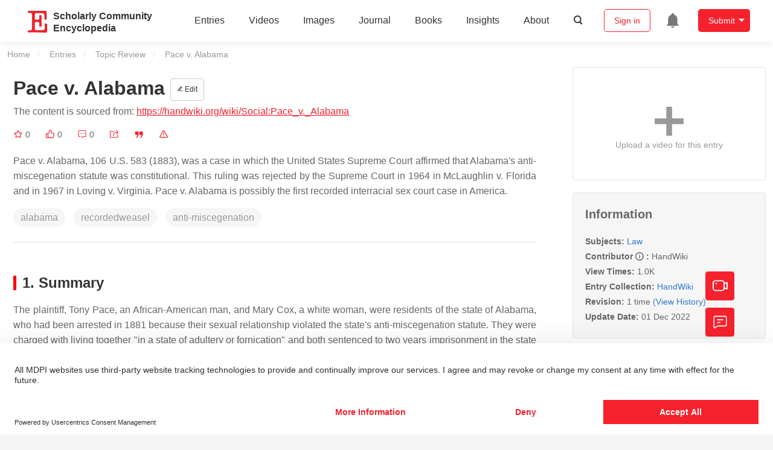

--- FILE ---
content_type: application/javascript
request_url: https://encyclopedia.pub/build/8674.e44908d0.js
body_size: 4225
content:
(self.webpackChunk=self.webpackChunk||[]).push([[8674],{39483:(t,e,r)=>{var n=r(4411),o=r(66330),i=TypeError;t.exports=function(t){if(n(t))return t;throw i(o(t)+" is not a constructor")}},25787:(t,e,r)=>{var n=r(47976),o=TypeError;t.exports=function(t,e){if(n(e,t))return t;throw o("Incorrect invocation")}},17072:(t,e,r)=>{var n=r(5112)("iterator"),o=!1;try{var i=0,c={next:function(){return{done:!!i++}},return:function(){o=!0}};c[n]=function(){return this},Array.from(c,(function(){throw 2}))}catch(t){}t.exports=function(t,e){if(!e&&!o)return!1;var r=!1;try{var i={};i[n]=function(){return{next:function(){return{done:r=!0}}}},t(i)}catch(t){}return r}},7871:(t,e,r)=>{var n=r(83823),o=r(35268);t.exports=!n&&!o&&"object"==typeof window&&"object"==typeof document},83823:t=>{t.exports="object"==typeof Deno&&Deno&&"object"==typeof Deno.version},71528:(t,e,r)=>{var n=r(88113),o=r(17854);t.exports=/ipad|iphone|ipod/i.test(n)&&void 0!==o.Pebble},6833:(t,e,r)=>{var n=r(88113);t.exports=/(?:ipad|iphone|ipod).*applewebkit/i.test(n)},35268:(t,e,r)=>{var n=r(84326),o=r(17854);t.exports="process"==n(o.process)},71036:(t,e,r)=>{var n=r(88113);t.exports=/web0s(?!.*chrome)/i.test(n)},71246:(t,e,r)=>{var n=r(70648),o=r(58173),i=r(68554),c=r(97497),a=r(5112)("iterator");t.exports=function(t){if(!i(t))return o(t,a)||o(t,"@@iterator")||c[n(t)]}},18554:(t,e,r)=>{var n=r(46916),o=r(19662),i=r(19670),c=r(66330),a=r(71246),s=TypeError;t.exports=function(t,e){var r=arguments.length<2?a(t):e;if(o(r))return i(n(r,t));throw s(c(t)+" is not iterable")}},842:(t,e,r)=>{var n=r(17854);t.exports=function(t,e){var r=n.console;r&&r.error&&(1==arguments.length?r.error(t):r.error(t,e))}},97659:(t,e,r)=>{var n=r(5112),o=r(97497),i=n("iterator"),c=Array.prototype;t.exports=function(t){return void 0!==t&&(o.Array===t||c[i]===t)}},20408:(t,e,r)=>{var n=r(49974),o=r(46916),i=r(19670),c=r(66330),a=r(97659),s=r(26244),u=r(47976),f=r(18554),v=r(71246),p=r(99212),h=TypeError,d=function(t,e){this.stopped=t,this.result=e},l=d.prototype;t.exports=function(t,e,r){var m,x,y,w,T,E,j,g=r&&r.that,R=!(!r||!r.AS_ENTRIES),C=!(!r||!r.IS_RECORD),b=!(!r||!r.IS_ITERATOR),O=!(!r||!r.INTERRUPTED),S=n(e,g),P=function(t){return m&&p(m,"normal",t),new d(!0,t)},N=function(t){return R?(i(t),O?S(t[0],t[1],P):S(t[0],t[1])):O?S(t,P):S(t)};if(C)m=t.iterator;else if(b)m=t;else{if(!(x=v(t)))throw h(c(t)+" is not iterable");if(a(x)){for(y=0,w=s(t);w>y;y++)if((T=N(t[y]))&&u(l,T))return T;return new d(!1)}m=f(t,x)}for(E=C?t.next:m.next;!(j=o(E,m)).done;){try{T=N(j.value)}catch(t){p(m,"throw",t)}if("object"==typeof T&&T&&u(l,T))return T}return new d(!1)}},99212:(t,e,r)=>{var n=r(46916),o=r(19670),i=r(58173);t.exports=function(t,e,r){var c,a;o(t);try{if(!(c=i(t,"return"))){if("throw"===e)throw r;return r}c=n(c,t)}catch(t){a=!0,c=t}if("throw"===e)throw r;if(a)throw c;return o(c),r}},95948:(t,e,r)=>{var n,o,i,c,a,s,u,f,v=r(17854),p=r(49974),h=r(31236).f,d=r(20261).set,l=r(6833),m=r(71528),x=r(71036),y=r(35268),w=v.MutationObserver||v.WebKitMutationObserver,T=v.document,E=v.process,j=v.Promise,g=h(v,"queueMicrotask"),R=g&&g.value;R||(n=function(){var t,e;for(y&&(t=E.domain)&&t.exit();o;){e=o.fn,o=o.next;try{e()}catch(t){throw o?c():i=void 0,t}}i=void 0,t&&t.enter()},l||y||x||!w||!T?!m&&j&&j.resolve?((u=j.resolve(void 0)).constructor=j,f=p(u.then,u),c=function(){f(n)}):y?c=function(){E.nextTick(n)}:(d=p(d,v),c=function(){d(n)}):(a=!0,s=T.createTextNode(""),new w(n).observe(s,{characterData:!0}),c=function(){s.data=a=!a})),t.exports=R||function(t){var e={fn:t,next:void 0};i&&(i.next=e),o||(o=e,c()),i=e}},78523:(t,e,r)=>{"use strict";var n=r(19662),o=TypeError,i=function(t){var e,r;this.promise=new t((function(t,n){if(void 0!==e||void 0!==r)throw o("Bad Promise constructor");e=t,r=n})),this.resolve=n(e),this.reject=n(r)};t.exports.f=function(t){return new i(t)}},12534:t=>{t.exports=function(t){try{return{error:!1,value:t()}}catch(t){return{error:!0,value:t}}}},63702:(t,e,r)=>{var n=r(17854),o=r(2492),i=r(60614),c=r(54705),a=r(42788),s=r(5112),u=r(7871),f=r(83823),v=r(31913),p=r(7392),h=o&&o.prototype,d=s("species"),l=!1,m=i(n.PromiseRejectionEvent),x=c("Promise",(function(){var t=a(o),e=t!==String(o);if(!e&&66===p)return!0;if(v&&(!h.catch||!h.finally))return!0;if(!p||p<51||!/native code/.test(t)){var r=new o((function(t){t(1)})),n=function(t){t((function(){}),(function(){}))};if((r.constructor={})[d]=n,!(l=r.then((function(){}))instanceof n))return!0}return!e&&(u||f)&&!m}));t.exports={CONSTRUCTOR:x,REJECTION_EVENT:m,SUBCLASSING:l}},2492:(t,e,r)=>{var n=r(17854);t.exports=n.Promise},69478:(t,e,r)=>{var n=r(19670),o=r(70111),i=r(78523);t.exports=function(t,e){if(n(t),o(e)&&e.constructor===t)return e;var r=i.f(t);return(0,r.resolve)(e),r.promise}},80612:(t,e,r)=>{var n=r(2492),o=r(17072),i=r(63702).CONSTRUCTOR;t.exports=i||!o((function(t){n.all(t).then(void 0,(function(){}))}))},18572:t=>{var e=function(){this.head=null,this.tail=null};e.prototype={add:function(t){var e={item:t,next:null};this.head?this.tail.next=e:this.head=e,this.tail=e},get:function(){var t=this.head;if(t)return this.head=t.next,this.tail===t&&(this.tail=null),t.item}},t.exports=e},36707:(t,e,r)=>{var n=r(19670),o=r(39483),i=r(68554),c=r(5112)("species");t.exports=function(t,e){var r,a=n(t).constructor;return void 0===a||i(r=n(a)[c])?e:o(r)}},20261:(t,e,r)=>{var n,o,i,c,a=r(17854),s=r(22104),u=r(49974),f=r(60614),v=r(92597),p=r(47293),h=r(60490),d=r(50206),l=r(80317),m=r(48053),x=r(6833),y=r(35268),w=a.setImmediate,T=a.clearImmediate,E=a.process,j=a.Dispatch,g=a.Function,R=a.MessageChannel,C=a.String,b=0,O={},S="onreadystatechange";try{n=a.location}catch(t){}var P=function(t){if(v(O,t)){var e=O[t];delete O[t],e()}},N=function(t){return function(){P(t)}},I=function(t){P(t.data)},k=function(t){a.postMessage(C(t),n.protocol+"//"+n.host)};w&&T||(w=function(t){m(arguments.length,1);var e=f(t)?t:g(t),r=d(arguments,1);return O[++b]=function(){s(e,void 0,r)},o(b),b},T=function(t){delete O[t]},y?o=function(t){E.nextTick(N(t))}:j&&j.now?o=function(t){j.now(N(t))}:R&&!x?(c=(i=new R).port2,i.port1.onmessage=I,o=u(c.postMessage,c)):a.addEventListener&&f(a.postMessage)&&!a.importScripts&&n&&"file:"!==n.protocol&&!p(k)?(o=k,a.addEventListener("message",I,!1)):o=S in l("script")?function(t){h.appendChild(l("script")).onreadystatechange=function(){h.removeChild(this),P(t)}}:function(t){setTimeout(N(t),0)}),t.exports={set:w,clear:T}},48053:t=>{var e=TypeError;t.exports=function(t,r){if(t<r)throw e("Not enough arguments");return t}},70821:(t,e,r)=>{"use strict";var n=r(82109),o=r(46916),i=r(19662),c=r(78523),a=r(12534),s=r(20408);n({target:"Promise",stat:!0,forced:r(80612)},{all:function(t){var e=this,r=c.f(e),n=r.resolve,u=r.reject,f=a((function(){var r=i(e.resolve),c=[],a=0,f=1;s(t,(function(t){var i=a++,s=!1;f++,o(r,e,t).then((function(t){s||(s=!0,c[i]=t,--f||n(c))}),u)})),--f||n(c)}));return f.error&&u(f.value),r.promise}})},94164:(t,e,r)=>{"use strict";var n=r(82109),o=r(31913),i=r(63702).CONSTRUCTOR,c=r(2492),a=r(35005),s=r(60614),u=r(98052),f=c&&c.prototype;if(n({target:"Promise",proto:!0,forced:i,real:!0},{catch:function(t){return this.then(void 0,t)}}),!o&&s(c)){var v=a("Promise").prototype.catch;f.catch!==v&&u(f,"catch",v,{unsafe:!0})}},43401:(t,e,r)=>{"use strict";var n,o,i,c=r(82109),a=r(31913),s=r(35268),u=r(17854),f=r(46916),v=r(98052),p=r(27674),h=r(58003),d=r(96340),l=r(19662),m=r(60614),x=r(70111),y=r(25787),w=r(36707),T=r(20261).set,E=r(95948),j=r(842),g=r(12534),R=r(18572),C=r(29909),b=r(2492),O=r(63702),S=r(78523),P="Promise",N=O.CONSTRUCTOR,I=O.REJECTION_EVENT,k=O.SUBCLASSING,U=C.getterFor(P),A=C.set,D=b&&b.prototype,M=b,_=D,L=u.TypeError,B=u.document,F=u.process,G=S.f,J=G,V=!!(B&&B.createEvent&&u.dispatchEvent),q="unhandledrejection",H=function(t){var e;return!(!x(t)||!m(e=t.then))&&e},K=function(t,e){var r,n,o,i=e.value,c=1==e.state,a=c?t.ok:t.fail,s=t.resolve,u=t.reject,v=t.domain;try{a?(c||(2===e.rejection&&Y(e),e.rejection=1),!0===a?r=i:(v&&v.enter(),r=a(i),v&&(v.exit(),o=!0)),r===t.promise?u(L("Promise-chain cycle")):(n=H(r))?f(n,r,s,u):s(r)):u(i)}catch(t){v&&!o&&v.exit(),u(t)}},W=function(t,e){t.notified||(t.notified=!0,E((function(){for(var r,n=t.reactions;r=n.get();)K(r,t);t.notified=!1,e&&!t.rejection&&Q(t)})))},z=function(t,e,r){var n,o;V?((n=B.createEvent("Event")).promise=e,n.reason=r,n.initEvent(t,!1,!0),u.dispatchEvent(n)):n={promise:e,reason:r},!I&&(o=u["on"+t])?o(n):t===q&&j("Unhandled promise rejection",r)},Q=function(t){f(T,u,(function(){var e,r=t.facade,n=t.value;if(X(t)&&(e=g((function(){s?F.emit("unhandledRejection",n,r):z(q,r,n)})),t.rejection=s||X(t)?2:1,e.error))throw e.value}))},X=function(t){return 1!==t.rejection&&!t.parent},Y=function(t){f(T,u,(function(){var e=t.facade;s?F.emit("rejectionHandled",e):z("rejectionhandled",e,t.value)}))},Z=function(t,e,r){return function(n){t(e,n,r)}},$=function(t,e,r){t.done||(t.done=!0,r&&(t=r),t.value=e,t.state=2,W(t,!0))},tt=function(t,e,r){if(!t.done){t.done=!0,r&&(t=r);try{if(t.facade===e)throw L("Promise can't be resolved itself");var n=H(e);n?E((function(){var r={done:!1};try{f(n,e,Z(tt,r,t),Z($,r,t))}catch(e){$(r,e,t)}})):(t.value=e,t.state=1,W(t,!1))}catch(e){$({done:!1},e,t)}}};if(N&&(_=(M=function(t){y(this,_),l(t),f(n,this);var e=U(this);try{t(Z(tt,e),Z($,e))}catch(t){$(e,t)}}).prototype,(n=function(t){A(this,{type:P,done:!1,notified:!1,parent:!1,reactions:new R,rejection:!1,state:0,value:void 0})}).prototype=v(_,"then",(function(t,e){var r=U(this),n=G(w(this,M));return r.parent=!0,n.ok=!m(t)||t,n.fail=m(e)&&e,n.domain=s?F.domain:void 0,0==r.state?r.reactions.add(n):E((function(){K(n,r)})),n.promise})),o=function(){var t=new n,e=U(t);this.promise=t,this.resolve=Z(tt,e),this.reject=Z($,e)},S.f=G=function(t){return t===M||undefined===t?new o(t):J(t)},!a&&m(b)&&D!==Object.prototype)){i=D.then,k||v(D,"then",(function(t,e){var r=this;return new M((function(t,e){f(i,r,t,e)})).then(t,e)}),{unsafe:!0});try{delete D.constructor}catch(t){}p&&p(D,_)}c({global:!0,constructor:!0,wrap:!0,forced:N},{Promise:M}),h(M,P,!1,!0),d(P)},88674:(t,e,r)=>{r(43401),r(70821),r(94164),r(6027),r(60683),r(96294)},6027:(t,e,r)=>{"use strict";var n=r(82109),o=r(46916),i=r(19662),c=r(78523),a=r(12534),s=r(20408);n({target:"Promise",stat:!0,forced:r(80612)},{race:function(t){var e=this,r=c.f(e),n=r.reject,u=a((function(){var c=i(e.resolve);s(t,(function(t){o(c,e,t).then(r.resolve,n)}))}));return u.error&&n(u.value),r.promise}})},60683:(t,e,r)=>{"use strict";var n=r(82109),o=r(46916),i=r(78523);n({target:"Promise",stat:!0,forced:r(63702).CONSTRUCTOR},{reject:function(t){var e=i.f(this);return o(e.reject,void 0,t),e.promise}})},96294:(t,e,r)=>{"use strict";var n=r(82109),o=r(35005),i=r(31913),c=r(2492),a=r(63702).CONSTRUCTOR,s=r(69478),u=o("Promise"),f=i&&!a;n({target:"Promise",stat:!0,forced:i||a},{resolve:function(t){return s(f&&this===u?c:this,t)}})}}]);